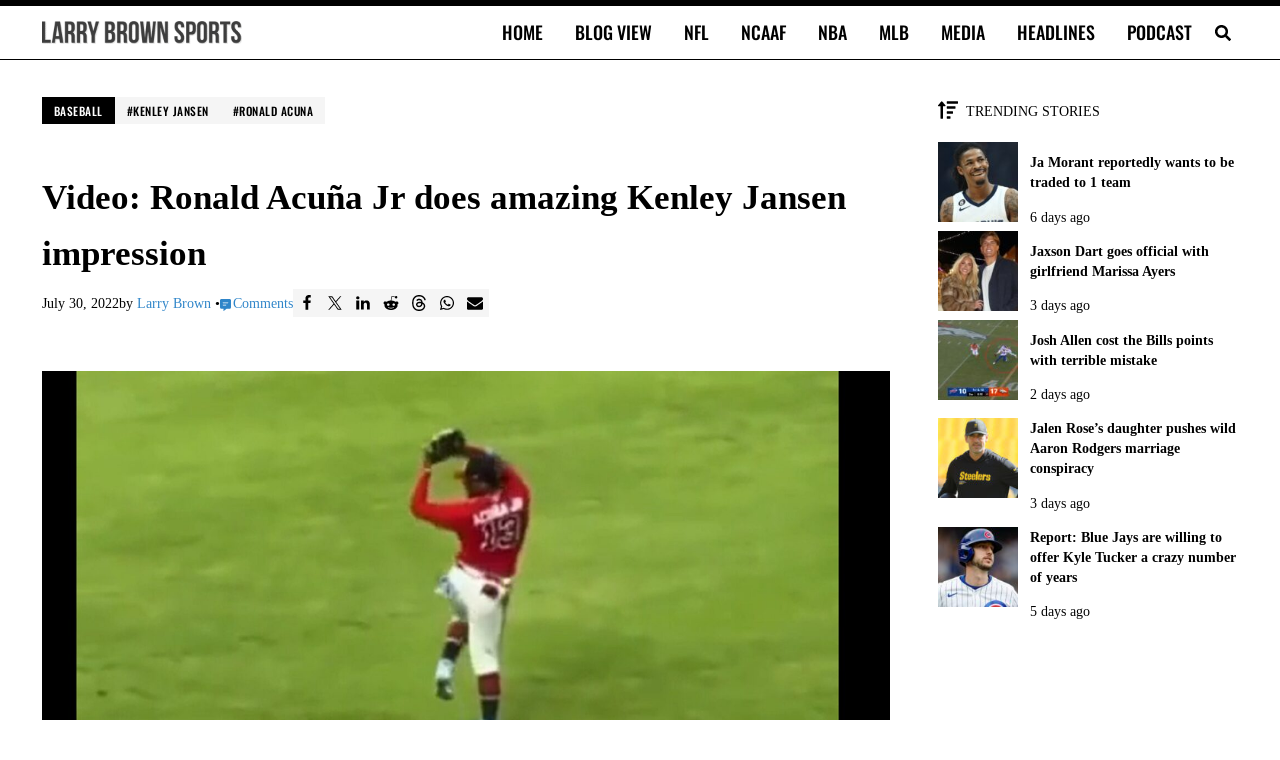

--- FILE ---
content_type: application/javascript; charset=utf-8
request_url: https://fundingchoicesmessages.google.com/f/AGSKWxVjZ-LR701SXfBtLxXipGwh9f8BgfCRAYc3rtWFNKdUawr8Br4J_TUseQ4vmkztIVq-C8ncBXx88i9nF3IQdh2CaAirKyu4pRhBmnPUKuvvo9C4BuHNyplFSEmUIFUnQYDxs12D740hIv7oO2Y3wgTwYiokcdqrssl_-5kNvG8p6OT71P0mjQti9d7x/_-ads-placement.=admeld&/rightnavadsanswer./ad-title._plus/ads/
body_size: -1293
content:
window['f0133cd5-04ca-4b89-9101-93460586e2bd'] = true;

--- FILE ---
content_type: application/javascript
request_url: https://larrybrownsports.com/geo.js
body_size: 217
content:
window.maiPubGeo="[base64]"